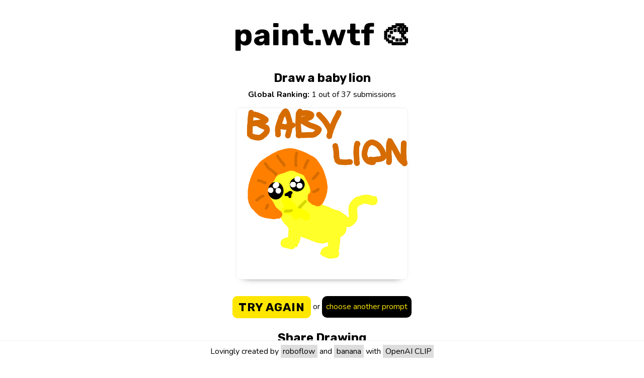

--- FILE ---
content_type: text/html; charset=utf-8
request_url: https://paint.wtf/ranking/PbUQ8/lw7rcp2WM3jftBuLcFhS
body_size: 822
content:
<!DOCTYPE html>
<html>
<head>
    <meta charset="utf-8">
    <meta name="viewport" content="width=device-width, initial-scale=1">

    <script defer src="/__/firebase/8.2.3/firebase-app.js"></script>
    <script defer src="/__/firebase/8.2.3/firebase-auth.js"></script>
    <script defer src="/__/firebase/8.2.3/firebase-firestore.js"></script>
    <script defer src="/__/firebase/8.2.3/firebase-storage.js"></script>
    <script defer src="/__/firebase/8.2.3/firebase-analytics.js"></script>
    <script defer src="/__/firebase/8.2.3/firebase-performance.js"></script>
    <script defer src="/__/firebase/init.js?useEmulator=false"></script>

    <link rel="preconnect" href="https://fonts.gstatic.com">
    <link href="https://fonts.googleapis.com/css2?family=Rubik:wght@700&display=swap" rel="stylesheet">
    <link href="https://fonts.googleapis.com/css2?family=Nunito:wght@400;700&display=swap" rel="stylesheet">

    <link rel="stylesheet" href="https://pro.fontawesome.com/releases/v5.15.1/css/all.css" integrity="sha384-9ZfPnbegQSumzaE7mks2IYgHoayLtuto3AS6ieArECeaR8nCfliJVuLh/GaQ1gyM" crossorigin="anonymous">

    <title>paint.wtf - Drawing of a baby lion</title>
<meta name="description" content="The drawing game judged by an AI."/>

<meta name="twitter:title" property="og:title" itemprop="name" content="paint.wtf - Drawing of a baby lion" />
<meta name="twitter:description" property="og:description" itemprop="description" content="The drawing game judged by an AI." />

<meta property="og:image" content="https://firebasestorage.googleapis.com/v0/b/paint-wtf/o/submissions%2Fe0pbw4Z3vXQ0cU7RAk5mvwVI6Hy2%2FPbUQ8%2Flw7rcp2WM3jftBuLcFhS%2Foriginal.png?alt=media" />
<meta property="og:image:type" content="image/jpeg" />
<meta property="og:image:width" content="500" />
<meta property="og:image:height" content="500" />

<meta property="og:url" content="https://paint.wtf/ranking/PbUQ8/lw7rcp2WM3jftBuLcFhS" />
<link rel="canonical" href="https://paint.wtf/ranking/PbUQ8/lw7rcp2WM3jftBuLcFhS" />


    <meta property="og:type" content="website" />
    <meta name="twitter:card" content="summary">
    <meta name="twitter:domain" content="paint.wtf">
    <meta property="og:site_name" content="paint.wtf">

    <!-- Global site tag (gtag.js) - Google Analytics -->
    <script async src="https://www.googletagmanager.com/gtag/js?id=G-BN85F02FP6"></script>
    <script>
      window.dataLayer = window.dataLayer || [];
      function gtag(){dataLayer.push(arguments);}
      gtag('js', new Date());

      gtag('config', 'G-BN85F02FP6');
    </script>
<link href="/paint.css" rel="stylesheet"></head>

<body>
    <div id="content"></div>
<script src="/runtime.js"></script><script src="/vendors.js"></script><script src="/paint.js"></script></body>

</html>


--- FILE ---
content_type: text/javascript; charset=utf-8
request_url: https://paint.wtf/__/firebase/8.2.3/firebase-storage.js
body_size: 11364
content:
!function(e,t){"object"==typeof exports&&"undefined"!=typeof module?t(require("@firebase/app")):"function"==typeof define&&define.amd?define(["@firebase/app"],t):t((e="undefined"!=typeof globalThis?globalThis:e||self).firebase)}(this,function(mt){"use strict";try{(function(){function e(e){return e&&"object"==typeof e&&"default"in e?e:{default:e}}var n=e(mt),o=function(e,t){return(o=Object.setPrototypeOf||{__proto__:[]}instanceof Array&&function(e,t){e.__proto__=t}||function(e,t){for(var r in t)t.hasOwnProperty(r)&&(e[r]=t[r])})(e,t)};function t(e,t){function r(){this.constructor=e}o(e,t),e.prototype=null===t?Object.create(t):(r.prototype=t.prototype,new r)}var i=function(){return(i=Object.assign||function(e){for(var t,r=1,n=arguments.length;r<n;r++)for(var o in t=arguments[r])Object.prototype.hasOwnProperty.call(t,o)&&(e[o]=t[o]);return e}).apply(this,arguments)};function r(e,a,s,u){return new(s=s||Promise)(function(r,t){function n(e){try{i(u.next(e))}catch(e){t(e)}}function o(e){try{i(u.throw(e))}catch(e){t(e)}}function i(e){var t;e.done?r(e.value):((t=e.value)instanceof s?t:new s(function(e){e(t)})).then(n,o)}i((u=u.apply(e,a||[])).next())})}function l(r,n){var o,i,a,s={label:0,sent:function(){if(1&a[0])throw a[1];return a[1]},trys:[],ops:[]},e={next:t(0),throw:t(1),return:t(2)};return"function"==typeof Symbol&&(e[Symbol.iterator]=function(){return this}),e;function t(t){return function(e){return function(t){if(o)throw new TypeError("Generator is already executing.");for(;s;)try{if(o=1,i&&(a=2&t[0]?i.return:t[0]?i.throw||((a=i.return)&&a.call(i),0):i.next)&&!(a=a.call(i,t[1])).done)return a;switch(i=0,a&&(t=[2&t[0],a.value]),t[0]){case 0:case 1:a=t;break;case 4:return s.label++,{value:t[1],done:!1};case 5:s.label++,i=t[1],t=[0];continue;case 7:t=s.ops.pop(),s.trys.pop();continue;default:if(!(a=0<(a=s.trys).length&&a[a.length-1])&&(6===t[0]||2===t[0])){s=0;continue}if(3===t[0]&&(!a||t[1]>a[0]&&t[1]<a[3])){s.label=t[1];break}if(6===t[0]&&s.label<a[1]){s.label=a[1],a=t;break}if(a&&s.label<a[2]){s.label=a[2],s.ops.push(t);break}a[2]&&s.ops.pop(),s.trys.pop();continue}t=n.call(r,s)}catch(e){t=[6,e],i=0}finally{o=a=0}if(5&t[0])throw t[1];return{value:t[0]?t[1]:void 0,done:!0}}([t,e])}}}function g(){for(var e=0,t=0,r=arguments.length;t<r;t++)e+=arguments[t].length;for(var n=Array(e),o=0,t=0;t<r;t++)for(var i=arguments[t],a=0,s=i.length;a<s;a++,o++)n[o]=i[a];return n}var a,s="FirebaseError",u=(t(c,a=Error),c);function c(e,t,r){t=a.call(this,t)||this;return t.code=e,t.customData=r,t.name=s,Object.setPrototypeOf(t,c.prototype),Error.captureStackTrace&&Error.captureStackTrace(t,h.prototype.create),t}var h=(p.prototype.create=function(e){for(var t=[],r=1;r<arguments.length;r++)t[r-1]=arguments[r];var n,o=t[0]||{},i=this.service+"/"+e,e=this.errors[e],e=e?(n=o,e.replace(f,function(e,t){var r=n[t];return null!=r?String(r):"<"+t+"?>"})):"Error",e=this.serviceName+": "+e+" ("+i+").";return new u(i,e,o)},p);function p(e,t,r){this.service=e,this.serviceName=t,this.errors=r}var f=/\{\$([^}]+)}/g,d=(_.prototype.setInstantiationMode=function(e){return this.instantiationMode=e,this},_.prototype.setMultipleInstances=function(e){return this.multipleInstances=e,this},_.prototype.setServiceProps=function(e){return this.serviceProps=e,this},_);function _(e,t,r){this.name=e,this.instanceFactory=t,this.type=r,this.multipleInstances=!1,this.serviceProps={},this.instantiationMode="LAZY"}var v,b="firebasestorage.googleapis.com",m="storageBucket",y=(t(w,v=u),w.prototype.codeEquals=function(e){return T(e)===this.code},Object.defineProperty(w.prototype,"message",{get:function(){return this.customData.serverResponse?this.message+"\n"+this.customData.serverResponse:this.message},enumerable:!1,configurable:!0}),Object.defineProperty(w.prototype,"serverResponse",{get:function(){return this.customData.serverResponse},set:function(e){this.customData.serverResponse=e},enumerable:!1,configurable:!0}),w);function w(e,t){e=v.call(this,T(e),"Firebase Storage: "+t+" ("+T(e)+")")||this;return e.customData={serverResponse:null},Object.setPrototypeOf(e,w.prototype),e}var R={UNKNOWN:"unknown",OBJECT_NOT_FOUND:"object-not-found",BUCKET_NOT_FOUND:"bucket-not-found",PROJECT_NOT_FOUND:"project-not-found",QUOTA_EXCEEDED:"quota-exceeded",UNAUTHENTICATED:"unauthenticated",UNAUTHORIZED:"unauthorized",RETRY_LIMIT_EXCEEDED:"retry-limit-exceeded",INVALID_CHECKSUM:"invalid-checksum",CANCELED:"canceled",INVALID_EVENT_NAME:"invalid-event-name",INVALID_URL:"invalid-url",INVALID_DEFAULT_BUCKET:"invalid-default-bucket",NO_DEFAULT_BUCKET:"no-default-bucket",CANNOT_SLICE_BLOB:"cannot-slice-blob",SERVER_FILE_WRONG_SIZE:"server-file-wrong-size",NO_DOWNLOAD_URL:"no-download-url",INVALID_ARGUMENT:"invalid-argument",INVALID_ARGUMENT_COUNT:"invalid-argument-count",APP_DELETED:"app-deleted",INVALID_ROOT_OPERATION:"invalid-root-operation",INVALID_FORMAT:"invalid-format",INTERNAL_ERROR:"internal-error",UNSUPPORTED_ENVIRONMENT:"unsupported-environment"};function T(e){return"storage/"+e}function O(){return new y(R.UNKNOWN,"An unknown error occurred, please check the error payload for server response.")}function E(){return new y(R.CANCELED,"User canceled the upload/download.")}function k(){return new y(R.CANNOT_SLICE_BLOB,"Cannot slice blob for upload. Please retry the upload.")}function U(e){return new y(R.INVALID_ARGUMENT,e)}function P(){return new y(R.APP_DELETED,"The Firebase app was deleted.")}function A(e){return new y(R.INVALID_ROOT_OPERATION,"The operation '"+e+"' cannot be performed on a root reference, create a non-root reference using child, such as .child('file.png').")}function x(e,t){return new y(R.INVALID_FORMAT,"String does not match format '"+e+"': "+t)}function N(e){throw new y(R.INTERNAL_ERROR,"Internal error: "+e)}var I={RAW:"raw",BASE64:"base64",BASE64URL:"base64url",DATA_URL:"data_url"},C=function(e,t){this.data=e,this.contentType=t||null};function S(e,t){switch(e){case I.RAW:return new C(L(t));case I.BASE64:case I.BASE64URL:return new C(D(e,t));case I.DATA_URL:return new C(function(e){e=new j(e);return e.base64?D(I.BASE64,e.rest):function(e){var t;try{t=decodeURIComponent(e)}catch(e){throw x(I.DATA_URL,"Malformed data URL.")}return L(t)}(e.rest)}(t),new j(t).contentType)}throw O()}function L(e){for(var t=[],r=0;r<e.length;r++){var n=e.charCodeAt(r);n<=127?t.push(n):n<=2047?t.push(192|n>>6,128|63&n):55296==(64512&n)?r<e.length-1&&56320==(64512&e.charCodeAt(r+1))?(n=65536|(1023&n)<<10|1023&e.charCodeAt(++r),t.push(240|n>>18,128|n>>12&63,128|n>>6&63,128|63&n)):t.push(239,191,189):56320==(64512&n)?t.push(239,191,189):t.push(224|n>>12,128|n>>6&63,128|63&n)}return new Uint8Array(t)}function D(t,e){switch(t){case I.BASE64:var r=-1!==e.indexOf("-"),n=-1!==e.indexOf("_");if(r||n)throw x(t,"Invalid character '"+(r?"-":"_")+"' found: is it base64url encoded?");break;case I.BASE64URL:n=-1!==e.indexOf("+"),r=-1!==e.indexOf("/");if(n||r)throw x(t,"Invalid character '"+(n?"+":"/")+"' found: is it base64 encoded?");e=e.replace(/-/g,"+").replace(/_/g,"/")}var o;try{o=atob(e)}catch(e){throw x(t,"Invalid character found")}for(var i=new Uint8Array(o.length),a=0;a<o.length;a++)i[a]=o.charCodeAt(a);return i}var j=function(e){var t;if(this.base64=!1,(this.contentType=null)===(t=e.match(/^data:([^,]+)?,/)))throw x(I.DATA_URL,"Must be formatted 'data:[<mediatype>][;base64],<data>");var r,n=t[1]||null;null!=n&&(this.base64=(r=";base64",(t=n).length>=r.length&&t.substring(t.length-r.length)===r),this.contentType=this.base64?n.substring(0,n.length-";base64".length):n),this.rest=e.substring(e.indexOf(",")+1)};var M,B,q={STATE_CHANGED:"state_changed"},F="running",H="pausing",z="paused",G="success",V="canceling",X="canceled",W="error",K={RUNNING:"running",PAUSED:"paused",SUCCESS:"success",CANCELED:"canceled",ERROR:"error"};function Z(e){switch(e){case F:case H:case V:return K.RUNNING;case z:return K.PAUSED;case G:return K.SUCCESS;case X:return K.CANCELED;case W:default:return K.ERROR}}(B=M=M||{})[B.NO_ERROR=0]="NO_ERROR",B[B.NETWORK_ERROR=1]="NETWORK_ERROR",B[B.ABORT=2]="ABORT";var J=(Y.prototype.send=function(e,t,r,n){if(this.sent_)throw N("cannot .send() more than once");if(this.sent_=!0,this.xhr_.open(t,e,!0),void 0!==n)for(var o in n)n.hasOwnProperty(o)&&this.xhr_.setRequestHeader(o,n[o].toString());return void 0!==r?this.xhr_.send(r):this.xhr_.send(),this.sendPromise_},Y.prototype.getErrorCode=function(){if(!this.sent_)throw N("cannot .getErrorCode() before sending");return this.errorCode_},Y.prototype.getStatus=function(){if(!this.sent_)throw N("cannot .getStatus() before sending");try{return this.xhr_.status}catch(e){return-1}},Y.prototype.getResponseText=function(){if(!this.sent_)throw N("cannot .getResponseText() before sending");return this.xhr_.responseText},Y.prototype.abort=function(){this.xhr_.abort()},Y.prototype.getResponseHeader=function(e){return this.xhr_.getResponseHeader(e)},Y.prototype.addUploadProgressListener=function(e){null!=this.xhr_.upload&&this.xhr_.upload.addEventListener("progress",e)},Y.prototype.removeUploadProgressListener=function(e){null!=this.xhr_.upload&&this.xhr_.upload.removeEventListener("progress",e)},Y);function Y(){var t=this;this.sent_=!1,this.xhr_=new XMLHttpRequest,this.errorCode_=M.NO_ERROR,this.sendPromise_=new Promise(function(e){t.xhr_.addEventListener("abort",function(){t.errorCode_=M.ABORT,e(t)}),t.xhr_.addEventListener("error",function(){t.errorCode_=M.NETWORK_ERROR,e(t)}),t.xhr_.addEventListener("load",function(){e(t)})})}var $=(Q.prototype.createXhrIo=function(){return new J},Q);function Q(){}function ee(e){return"string"==typeof e||e instanceof String}function te(e){return re()&&e instanceof Blob}function re(){return"undefined"!=typeof Blob}function ne(e,t,r,n){if(n<t)throw new y(R.INVALID_ARGUMENT,"Invalid value for '"+e+"'. Expected "+t+" or greater.");if(r<n)throw new y(R.INVALID_ARGUMENT,"Invalid value for '"+e+"'. Expected "+r+" or less.")}function oe(){for(var e=[],t=0;t<arguments.length;t++)e[t]=arguments[t];var r="undefined"!=typeof BlobBuilder?BlobBuilder:"undefined"!=typeof WebKitBlobBuilder?WebKitBlobBuilder:void 0;if(void 0!==r){for(var n=new r,o=0;o<e.length;o++)n.append(e[o]);return n.getBlob()}if(re())return new Blob(e);throw new y(R.UNSUPPORTED_ENVIRONMENT,"This browser doesn't seem to support creating Blobs")}var ie=(ae.prototype.size=function(){return this.size_},ae.prototype.type=function(){return this.type_},ae.prototype.slice=function(e,t){if(te(this.data_)){var r=this.data_,n=(o=e,n=t,(r=r).webkitSlice?r.webkitSlice(o,n):r.mozSlice?r.mozSlice(o,n):r.slice?r.slice(o,n):null);return null===n?null:new ae(n)}var o,n;return new ae(new Uint8Array(this.data_.buffer,e,t-e),!0)},ae.getBlob=function(){for(var e=[],t=0;t<arguments.length;t++)e[t]=arguments[t];if(re()){var r=e.map(function(e){return e instanceof ae?e.data_:e});return new ae(oe.apply(null,r))}var r=e.map(function(e){return ee(e)?S(I.RAW,e).data:e.data_}),n=0;r.forEach(function(e){n+=e.byteLength});var o=new Uint8Array(n),i=0;return r.forEach(function(e){for(var t=0;t<e.length;t++)o[i++]=e[t]}),new ae(o,!0)},ae.prototype.uploadData=function(){return this.data_},ae);function ae(e,t){var r=0,n="";te(e)?(r=(this.data_=e).size,n=e.type):e instanceof ArrayBuffer?(t?this.data_=new Uint8Array(e):(this.data_=new Uint8Array(e.byteLength),this.data_.set(new Uint8Array(e))),r=this.data_.length):e instanceof Uint8Array&&(t?this.data_=e:(this.data_=new Uint8Array(e.length),this.data_.set(e)),r=e.length),this.size_=r,this.type_=n}var se=(Object.defineProperty(ue.prototype,"path",{get:function(){return this.path_},enumerable:!1,configurable:!0}),Object.defineProperty(ue.prototype,"isRoot",{get:function(){return 0===this.path.length},enumerable:!1,configurable:!0}),ue.prototype.fullServerUrl=function(){var e=encodeURIComponent;return"/b/"+e(this.bucket)+"/o/"+e(this.path)},ue.prototype.bucketOnlyServerUrl=function(){return"/b/"+encodeURIComponent(this.bucket)+"/o"},ue.makeFromBucketSpec=function(t){var e,r;try{e=ue.makeFromUrl(t)}catch(e){return new ue(t,"")}if(""===e.path)return e;throw r=t,new y(R.INVALID_DEFAULT_BUCKET,"Invalid default bucket '"+r+"'.")},ue.makeFromUrl=function(e){var t=null,r="([A-Za-z0-9.\\-_]+)";var n=new RegExp("^gs://"+r+"(/(.*))?$","i");function o(e){e.path_=decodeURIComponent(e.path)}for(var i=b.replace(/[.]/g,"\\."),a=[{regex:n,indices:{bucket:1,path:3},postModify:function(e){"/"===e.path.charAt(e.path.length-1)&&(e.path_=e.path_.slice(0,-1))}},{regex:new RegExp("^https?://"+i+"/v[A-Za-z0-9_]+/b/"+r+"/o(/([^?#]*).*)?$","i"),indices:{bucket:1,path:3},postModify:o},{regex:new RegExp("^https?://(?:storage.googleapis.com|storage.cloud.google.com)/"+r+"/([^?#]*)","i"),indices:{bucket:1,path:2},postModify:o}],s=0;s<a.length;s++){var u=a[s],c=u.regex.exec(e);if(c){t=new ue(c[u.indices.bucket],c[u.indices.path]||"");u.postModify(t);break}}if(null==t)throw r=e,new y(R.INVALID_URL,"Invalid URL '"+r+"'.");return t},ue);function ue(e,t){this.bucket=e,this.path_=t}function ce(e){var t,r;try{t=JSON.parse(e)}catch(e){return null}return"object"!=typeof(r=t)||Array.isArray(r)?null:t}function le(e){var t=e.lastIndexOf("/",e.length-2);return-1===t?e:e.slice(t+1)}function he(e){return"https://"+b+"/v0"+e}function pe(e){var t,r=encodeURIComponent,n="?";for(t in e){e.hasOwnProperty(t)&&(n=n+(r(t)+"="+r(e[t]))+"&")}return n=n.slice(0,-1)}function fe(e,t){return t}var de=function(e,t,r,n){this.server=e,this.local=t||e,this.writable=!!r,this.xform=n||fe},_e=null;function ge(){if(_e)return _e;var e=[];e.push(new de("bucket")),e.push(new de("generation")),e.push(new de("metageneration")),e.push(new de("name","fullPath",!0));var t=new de("name");t.xform=function(e,t){return!ee(t=t)||t.length<2?t:le(t)},e.push(t);t=new de("size");return t.xform=function(e,t){return void 0!==t?Number(t):t},e.push(t),e.push(new de("timeCreated")),e.push(new de("updated")),e.push(new de("md5Hash",null,!0)),e.push(new de("cacheControl",null,!0)),e.push(new de("contentDisposition",null,!0)),e.push(new de("contentEncoding",null,!0)),e.push(new de("contentLanguage",null,!0)),e.push(new de("contentType",null,!0)),e.push(new de("metadata","customMetadata",!0)),_e=e}function ve(r,n){Object.defineProperty(r,"ref",{get:function(){var e=r.bucket,t=r.fullPath,t=new se(e,t);return n.makeStorageReference(t)}})}function be(e,t,r){t=ce(t);if(null===t)return null;return function(e,t,r){for(var n={type:"file"},o=r.length,i=0;i<o;i++){var a=r[i];n[a.local]=a.xform(n,t[a.server])}return ve(n,e),n}(e,t,r)}function me(e,t){for(var r={},n=t.length,o=0;o<n;o++){var i=t[o];i.writable&&(r[i.server]=e[i.local])}return JSON.stringify(r)}var ye="prefixes",we="items";function Re(e,t,r){r=ce(r);if(null===r)return null;return function(e,t,r){var n={prefixes:[],items:[],nextPageToken:r.nextPageToken};if(r[ye])for(var o=0,i=r[ye];o<i.length;o++){var a=i[o].replace(/\/$/,""),s=e.makeStorageReference(new se(t,a));n.prefixes.push(s)}if(r[we])for(var u=0,c=r[we];u<c.length;u++){var l=c[u],s=e.makeStorageReference(new se(t,l.name));n.items.push(s)}return n}(e,t,r)}var Te=function(e,t,r,n){this.url=e,this.method=t,this.handler=r,this.timeout=n,this.urlParams={},this.headers={},this.body=null,this.errorHandler=null,this.progressCallback=null,this.successCodes=[200],this.additionalRetryCodes=[]};function Oe(e){if(!e)throw O()}function Ee(r,n){return function(e,t){return Oe(null!==(t=be(r,t,n))),t}}function ke(r,n){return function(e,t){return Oe(null!==(t=Re(r,n,t))),t}}function Ue(n,o){return function(e,t){var r=be(n,t,o);return Oe(null!==r),function(n,e){if(null===(e=ce(e)))return null;if(!ee(e.downloadTokens))return null;if(0===(e=e.downloadTokens).length)return null;var o=encodeURIComponent;return e.split(",").map(function(e){var t=n.bucket,r=n.fullPath;return he("/b/"+o(t)+"/o/"+o(r))+pe({alt:"media",token:e})})[0]}(r,t)}}function Pe(o){return function(e,t){var r,n=401===e.getStatus()?new y(R.UNAUTHENTICATED,"User is not authenticated, please authenticate using Firebase Authentication and try again."):402===e.getStatus()?(r=o.bucket,new y(R.QUOTA_EXCEEDED,"Quota for bucket '"+r+"' exceeded, please view quota on https://firebase.google.com/pricing/.")):403===e.getStatus()?(n=o.path,new y(R.UNAUTHORIZED,"User does not have permission to access '"+n+"'.")):t;return n.serverResponse=t.serverResponse,n}}function Ae(n){var o=Pe(n);return function(e,t){var r=o(e,t);return 404===e.getStatus()&&(e=n.path,r=new y(R.OBJECT_NOT_FOUND,"Object '"+e+"' does not exist.")),r.serverResponse=t.serverResponse,r}}function xe(e,t,r){var n=he(t.fullServerUrl()),o=e.maxOperationRetryTime,o=new Te(n,"GET",Ee(e,r),o);return o.errorHandler=Ae(t),o}function Ne(e,t,r){r=Object.assign({},r);return r.fullPath=e.path,r.size=t.size(),r.contentType||(r.contentType=(e=t,(t=null)&&t.contentType||e&&e.type()||"application/octet-stream")),r}function Ie(e,t,r,n,o){var i=t.bucketOnlyServerUrl(),a={"X-Goog-Upload-Protocol":"multipart"};var s=function(){for(var e="",t=0;t<2;t++)e+=Math.random().toString().slice(2);return e}();a["Content-Type"]="multipart/related; boundary="+s;var u=Ne(t,n,o),o="--"+s+"\r\nContent-Type: application/json; charset=utf-8\r\n\r\n"+me(u,r)+"\r\n--"+s+"\r\nContent-Type: "+u.contentType+"\r\n\r\n",s="\r\n--"+s+"--",n=ie.getBlob(o,n,s);if(null===n)throw k();s={name:u.fullPath},u=he(i),i=e.maxUploadRetryTime,i=new Te(u,"POST",Ee(e,r),i);return i.urlParams=s,i.headers=a,i.body=n.uploadData(),i.errorHandler=Pe(t),i}var Ce=function(e,t,r,n){this.current=e,this.total=t,this.finalized=!!r,this.metadata=n||null};function Se(e,t){var r=null;try{r=e.getResponseHeader("X-Goog-Upload-Status")}catch(e){Oe(!1)}return Oe(!!r&&-1!==(t||["active"]).indexOf(r)),r}function Le(e,t,r,n,o){var i=t.bucketOnlyServerUrl(),a=Ne(t,n,o),o={name:a.fullPath},i=he(i),n={"X-Goog-Upload-Protocol":"resumable","X-Goog-Upload-Command":"start","X-Goog-Upload-Header-Content-Length":n.size(),"X-Goog-Upload-Header-Content-Type":a.contentType,"Content-Type":"application/json; charset=utf-8"},r=me(a,r),e=e.maxUploadRetryTime;e=new Te(i,"POST",function(e){var t;Se(e);try{t=e.getResponseHeader("X-Goog-Upload-URL")}catch(e){Oe(!1)}return Oe(ee(t)),t},e);return e.urlParams=o,e.headers=n,e.body=r,e.errorHandler=Pe(t),e}function De(e,t,r,o){e=e.maxUploadRetryTime,e=new Te(r,"POST",function(e){var t=Se(e,["active","final"]),r=null;try{r=e.getResponseHeader("X-Goog-Upload-Size-Received")}catch(e){Oe(!1)}r||Oe(!1);var n=Number(r);return Oe(!isNaN(n)),new Ce(n,o.size(),"final"===t)},e);return e.headers={"X-Goog-Upload-Command":"query"},e.errorHandler=Pe(t),e}function je(e,i,t,a,r,s,n,o){var u=new Ce(0,0);if(n?(u.current=n.current,u.total=n.total):(u.current=0,u.total=a.size()),a.size()!==u.total)throw new y(R.SERVER_FILE_WRONG_SIZE,"Server recorded incorrect upload file size, please retry the upload.");var c=u.total-u.current,l=c;0<r&&(l=Math.min(l,r));n=u.current,r=n+l,c={"X-Goog-Upload-Command":l===c?"upload, finalize":"upload","X-Goog-Upload-Offset":u.current},n=a.slice(n,r);if(null===n)throw k();r=i.maxUploadRetryTime,r=new Te(t,"POST",function(e,t){var r=Se(e,["active","final"]),n=u.current+l,o=a.size(),t="final"===r?Ee(i,s)(e,t):null;return new Ce(n,o,"final"===r,t)},r);return r.headers=c,r.body=n.uploadData(),r.progressCallback=o||null,r.errorHandler=Pe(e),r}var Me=function(e,t,r){"function"==typeof e||null!=t||null!=r?(this.next=e,this.error=t,this.complete=r):(e=e,this.next=e.next,this.error=e.error,this.complete=e.complete)};function Be(r){return function(){for(var e=[],t=0;t<arguments.length;t++)e[t]=arguments[t];Promise.resolve().then(function(){return r.apply(void 0,e)})}}var qe=(Fe.prototype._makeProgressCallback=function(){var t=this,r=this._transferred;return function(e){return t._updateProgress(r+e)}},Fe.prototype._shouldDoResumable=function(e){return 262144<e.size()},Fe.prototype._start=function(){this._state===F&&void 0===this._request&&(this._resumable?void 0===this._uploadUrl?this._createResumable():this._needToFetchStatus?this._fetchStatus():this._needToFetchMetadata?this._fetchMetadata():this._continueUpload():this._oneShotUpload())},Fe.prototype._resolveToken=function(t){var r=this;this._ref.storage.getAuthToken().then(function(e){switch(r._state){case F:t(e);break;case V:r._transition(X);break;case H:r._transition(z)}})},Fe.prototype._createResumable=function(){var r=this;this._resolveToken(function(e){var t=Le(r._ref.storage,r._ref._location,r._mappings,r._blob,r._metadata),e=r._ref.storage.makeRequest(t,e);(r._request=e).getPromise().then(function(e){r._request=void 0,r._uploadUrl=e,r._needToFetchStatus=!1,r.completeTransitions_()},r._errorHandler)})},Fe.prototype._fetchStatus=function(){var r=this,n=this._uploadUrl;this._resolveToken(function(e){var t=De(r._ref.storage,r._ref._location,n,r._blob),e=r._ref.storage.makeRequest(t,e);(r._request=e).getPromise().then(function(e){r._request=void 0,r._updateProgress(e.current),r._needToFetchStatus=!1,e.finalized&&(r._needToFetchMetadata=!0),r.completeTransitions_()},r._errorHandler)})},Fe.prototype._continueUpload=function(){var r=this,n=262144*this._chunkMultiplier,o=new Ce(this._transferred,this._blob.size()),i=this._uploadUrl;this._resolveToken(function(e){var t;try{t=je(r._ref._location,r._ref.storage,i,r._blob,n,r._mappings,o,r._makeProgressCallback())}catch(e){return r._error=e,void r._transition(W)}e=r._ref.storage.makeRequest(t,e);(r._request=e).getPromise().then(function(e){r._increaseMultiplier(),r._request=void 0,r._updateProgress(e.current),e.finalized?(r._metadata=e.metadata,r._transition(G)):r.completeTransitions_()},r._errorHandler)})},Fe.prototype._increaseMultiplier=function(){262144*this._chunkMultiplier<33554432&&(this._chunkMultiplier*=2)},Fe.prototype._fetchMetadata=function(){var r=this;this._resolveToken(function(e){var t=xe(r._ref.storage,r._ref._location,r._mappings),e=r._ref.storage.makeRequest(t,e);(r._request=e).getPromise().then(function(e){r._request=void 0,r._metadata=e,r._transition(G)},r._metadataErrorHandler)})},Fe.prototype._oneShotUpload=function(){var r=this;this._resolveToken(function(e){var t=Ie(r._ref.storage,r._ref._location,r._mappings,r._blob,r._metadata),e=r._ref.storage.makeRequest(t,e);(r._request=e).getPromise().then(function(e){r._request=void 0,r._metadata=e,r._updateProgress(r._blob.size()),r._transition(G)},r._errorHandler)})},Fe.prototype._updateProgress=function(e){var t=this._transferred;this._transferred=e,this._transferred!==t&&this._notifyObservers()},Fe.prototype._transition=function(e){if(this._state!==e)switch(e){case V:case H:this._state=e,void 0!==this._request&&this._request.cancel();break;case F:var t=this._state===z;this._state=e,t&&(this._notifyObservers(),this._start());break;case z:this._state=e,this._notifyObservers();break;case X:this._error=E(),this._state=e,this._notifyObservers();break;case W:case G:this._state=e,this._notifyObservers()}},Fe.prototype.completeTransitions_=function(){switch(this._state){case H:this._transition(z);break;case V:this._transition(X);break;case F:this._start()}},Object.defineProperty(Fe.prototype,"snapshot",{get:function(){var e=Z(this._state);return{bytesTransferred:this._transferred,totalBytes:this._blob.size(),state:e,metadata:this._metadata,task:this,ref:this._ref}},enumerable:!1,configurable:!0}),Fe.prototype.on=function(e,t,r,n){var o=this,i=new Me(t,r,n);return this._addObserver(i),function(){o._removeObserver(i)}},Fe.prototype.then=function(e,t){return this._promise.then(e,t)},Fe.prototype.catch=function(e){return this.then(null,e)},Fe.prototype._addObserver=function(e){this._observers.push(e),this._notifyObserver(e)},Fe.prototype._removeObserver=function(e){e=this._observers.indexOf(e);-1!==e&&this._observers.splice(e,1)},Fe.prototype._notifyObservers=function(){var t=this;this._finishPromise(),this._observers.slice().forEach(function(e){t._notifyObserver(e)})},Fe.prototype._finishPromise=function(){if(void 0!==this._resolve){var e=!0;switch(Z(this._state)){case K.SUCCESS:Be(this._resolve.bind(null,this.snapshot))();break;case K.CANCELED:case K.ERROR:Be(this._reject.bind(null,this._error))();break;default:e=!1}e&&(this._resolve=void 0,this._reject=void 0)}},Fe.prototype._notifyObserver=function(e){switch(Z(this._state)){case K.RUNNING:case K.PAUSED:e.next&&Be(e.next.bind(e,this.snapshot))();break;case K.SUCCESS:e.complete&&Be(e.complete.bind(e))();break;case K.CANCELED:case K.ERROR:e.error&&Be(e.error.bind(e,this._error))();break;default:e.error&&Be(e.error.bind(e,this._error))()}},Fe.prototype.resume=function(){var e=this._state===z||this._state===H;return e&&this._transition(F),e},Fe.prototype.pause=function(){var e=this._state===F;return e&&this._transition(H),e},Fe.prototype.cancel=function(){var e=this._state===F||this._state===H;return e&&this._transition(V),e},Fe);function Fe(e,t,r){var n=this;void 0===r&&(r=null),this._transferred=0,this._needToFetchStatus=!1,this._needToFetchMetadata=!1,this._observers=[],this._error=void 0,this._uploadUrl=void 0,this._request=void 0,this._chunkMultiplier=1,this._resolve=void 0,this._reject=void 0,this._ref=e,this._blob=t,this._metadata=r,this._mappings=ge(),this._resumable=this._shouldDoResumable(this._blob),this._state=F,this._errorHandler=function(e){n._request=void 0,n._chunkMultiplier=1,e.codeEquals(R.CANCELED)?(n._needToFetchStatus=!0,n.completeTransitions_()):(n._error=e,n._transition(W))},this._metadataErrorHandler=function(e){n._request=void 0,e.codeEquals(R.CANCELED)?n.completeTransitions_():(n._error=e,n._transition(W))},this._promise=new Promise(function(e,t){n._resolve=e,n._reject=t,n._start()}),this._promise.then(null,function(){})}var He=(ze.prototype.toString=function(){return"gs://"+this._location.bucket+"/"+this._location.path},ze.prototype.newRef=function(e,t){return new ze(e,t)},Object.defineProperty(ze.prototype,"root",{get:function(){var e=new se(this._location.bucket,"");return this.newRef(this._service,e)},enumerable:!1,configurable:!0}),Object.defineProperty(ze.prototype,"bucket",{get:function(){return this._location.bucket},enumerable:!1,configurable:!0}),Object.defineProperty(ze.prototype,"fullPath",{get:function(){return this._location.path},enumerable:!1,configurable:!0}),Object.defineProperty(ze.prototype,"name",{get:function(){return le(this._location.path)},enumerable:!1,configurable:!0}),Object.defineProperty(ze.prototype,"storage",{get:function(){return this._service},enumerable:!1,configurable:!0}),Object.defineProperty(ze.prototype,"parent",{get:function(){var e=function(e){if(0===e.length)return null;var t=e.lastIndexOf("/");return-1===t?"":e.slice(0,t)}(this._location.path);if(null===e)return null;e=new se(this._location.bucket,e);return new ze(this._service,e)},enumerable:!1,configurable:!0}),ze.prototype._throwIfRoot=function(e){if(""===this._location.path)throw A(e)},ze);function ze(e,t){this._service=e,this._location=t instanceof se?t:se.makeFromUrl(t)}function Ge(e){var t={prefixes:[],items:[]};return function n(o,i,a){return r(this,void 0,void 0,function(){var t,r;return l(this,function(e){switch(e.label){case 0:return[4,Ve(o,{pageToken:a})];case 1:return t=e.sent(),(r=i.prefixes).push.apply(r,t.prefixes),(r=i.items).push.apply(r,t.items),null==t.nextPageToken?[3,3]:[4,n(o,i,t.nextPageToken)];case 2:e.sent(),e.label=3;case 3:return[2]}})})}(e,t).then(function(){return t})}function Ve(u,c){return r(this,void 0,void 0,function(){var a,s;return l(this,function(e){switch(e.label){case 0:return null!=c&&"number"==typeof c.maxResults&&ne("options.maxResults",1,1e3,c.maxResults),[4,u.storage.getAuthToken()];case 1:return a=e.sent(),s=c||{},t=u.storage,r=u._location,n="/",o=s.pageToken,i=s.maxResults,e={},r.isRoot?e.prefix="":e.prefix=r.path+"/",n&&0<n.length&&(e.delimiter=n),o&&(e.pageToken=o),i&&(e.maxResults=i),o=he(r.bucketOnlyServerUrl()),i=t.maxOperationRetryTime,(i=new Te(o,"GET",ke(t,r.bucket),i)).urlParams=e,i.errorHandler=Pe(r),[2,u.storage.makeRequest(i,a).getPromise()]}var t,r,n,o,i})})}function Xe(s,u){return r(this,void 0,void 0,function(){var a;return l(this,function(e){switch(e.label){case 0:return s._throwIfRoot("updateMetadata"),[4,s.storage.getAuthToken()];case 1:return a=e.sent(),t=s.storage,r=s._location,n=u,o=ge(),i=he(r.fullServerUrl()),e=me(n,o),n=t.maxOperationRetryTime,(n=new Te(i,"PATCH",Ee(t,o),n)).headers={"Content-Type":"application/json; charset=utf-8"},n.body=e,n.errorHandler=Ae(r),[2,s.storage.makeRequest(n,a).getPromise()]}var t,r,n,o,i})})}function We(a){return r(this,void 0,void 0,function(){var i;return l(this,function(e){switch(e.label){case 0:return a._throwIfRoot("getDownloadURL"),[4,a.storage.getAuthToken()];case 1:return i=e.sent(),t=a.storage,r=a._location,n=ge(),o=he(r.fullServerUrl()),e=t.maxOperationRetryTime,(e=new Te(o,"GET",Ue(t,n),e)).errorHandler=Ae(r),[2,a.storage.makeRequest(e,i).getPromise().then(function(e){if(null===e)throw new y(R.NO_DOWNLOAD_URL,"The given file does not have any download URLs.");return e})]}var t,r,n,o})})}function Ke(o){return r(this,void 0,void 0,function(){var n;return l(this,function(e){switch(e.label){case 0:return o._throwIfRoot("deleteObject"),[4,o.storage.getAuthToken()];case 1:return n=e.sent(),t=o.storage,r=o._location,e=he(r.fullServerUrl()),t=t.maxOperationRetryTime,(t=new Te(e,"DELETE",function(e,t){},t)).successCodes=[200,204],t.errorHandler=Ae(r),[2,o.storage.makeRequest(t,n).getPromise()]}var t,r})})}function Ze(e,t){var r,t=(r=e._location.path,t=(t=t).split("/").filter(function(e){return 0<e.length}).join("/"),0===r.length?t:r+"/"+t),t=new se(e._location.bucket,t);return new He(e.storage,t)}var Je=(Object.defineProperty(Ye.prototype,"bytesTransferred",{get:function(){return this._delegate.bytesTransferred},enumerable:!1,configurable:!0}),Object.defineProperty(Ye.prototype,"metadata",{get:function(){return this._delegate.metadata},enumerable:!1,configurable:!0}),Object.defineProperty(Ye.prototype,"state",{get:function(){return this._delegate.state},enumerable:!1,configurable:!0}),Object.defineProperty(Ye.prototype,"totalBytes",{get:function(){return this._delegate.totalBytes},enumerable:!1,configurable:!0}),Ye);function Ye(e,t,r){this._delegate=e,this.task=t,this.ref=r}var $e=(Object.defineProperty(Qe.prototype,"snapshot",{get:function(){return new Je(this._delegate.snapshot,this,this._ref)},enumerable:!1,configurable:!0}),Qe.prototype.then=function(t,e){var r=this;return this._delegate.then(function(e){if(t)return t(new Je(e,r,r._ref))},e)},Qe.prototype.on=function(e,t,r,n){var o=this,i=void 0;return t&&(i="function"==typeof t?function(e){return t(new Je(e,o,o._ref))}:{next:t.next?function(e){return t.next(new Je(e,o,o._ref))}:void 0,complete:t.complete||void 0,error:t.error||void 0}),this._delegate.on(e,i,r||void 0,n||void 0)},Qe);function Qe(e,t){this._delegate=e,this._ref=t,this.cancel=this._delegate.cancel.bind(this._delegate),this.catch=this._delegate.catch.bind(this._delegate),this.pause=this._delegate.pause.bind(this._delegate),this.resume=this._delegate.resume.bind(this._delegate)}var et=(Object.defineProperty(tt.prototype,"prefixes",{get:function(){var t=this;return this._delegate.prefixes.map(function(e){return new rt(e,t._service)})},enumerable:!1,configurable:!0}),Object.defineProperty(tt.prototype,"items",{get:function(){var t=this;return this._delegate.items.map(function(e){return new rt(e,t._service)})},enumerable:!1,configurable:!0}),Object.defineProperty(tt.prototype,"nextPageToken",{get:function(){return this._delegate.nextPageToken||null},enumerable:!1,configurable:!0}),tt);function tt(e,t){this._delegate=e,this._service=t}var rt=(Object.defineProperty(nt.prototype,"name",{get:function(){return this._delegate.name},enumerable:!1,configurable:!0}),Object.defineProperty(nt.prototype,"bucket",{get:function(){return this._delegate.bucket},enumerable:!1,configurable:!0}),Object.defineProperty(nt.prototype,"fullPath",{get:function(){return this._delegate.fullPath},enumerable:!1,configurable:!0}),nt.prototype.toString=function(){return this._delegate.toString()},nt.prototype.child=function(e){return new nt(Ze(this._delegate,e),this.storage)},Object.defineProperty(nt.prototype,"root",{get:function(){return new nt(this._delegate.root,this.storage)},enumerable:!1,configurable:!0}),Object.defineProperty(nt.prototype,"parent",{get:function(){var e=this._delegate.parent;return null==e?null:new nt(e,this.storage)},enumerable:!1,configurable:!0}),nt.prototype.put=function(e,t){return this._throwIfRoot("put"),new $e((r=this._delegate,e=e,t=t,r._throwIfRoot("uploadBytesResumable"),new qe(r,new ie(e),t)),this);var r},nt.prototype.putString=function(e,t,r){void 0===t&&(t=I.RAW),this._throwIfRoot("putString");e=S(t,e),r=i({},r);return null==r.contentType&&null!=e.contentType&&(r.contentType=e.contentType),new $e(new qe(this._delegate,new ie(e.data,!0),r),this)},nt.prototype.listAll=function(){var t=this;return Ge(this._delegate).then(function(e){return new et(e,t.storage)})},nt.prototype.list=function(e){var t=this;return Ve(this._delegate,e).then(function(e){return new et(e,t.storage)})},nt.prototype.getMetadata=function(){return function(n){return r(this,void 0,void 0,function(){var t,r;return l(this,function(e){switch(e.label){case 0:return n._throwIfRoot("getMetadata"),[4,n.storage.getAuthToken()];case 1:return t=e.sent(),r=xe(n.storage,n._location,ge()),[2,n.storage.makeRequest(r,t).getPromise()]}})})}(this._delegate)},nt.prototype.updateMetadata=function(e){return Xe(this._delegate,e)},nt.prototype.getDownloadURL=function(){return We(this._delegate)},nt.prototype.delete=function(){return this._throwIfRoot("delete"),Ke(this._delegate)},nt.prototype._throwIfRoot=function(e){if(""===this._delegate._location.path)throw A(e)},nt);function nt(e,t){this._delegate=e,this.storage=t}var ot=(it.prototype.getPromise=function(){return this.promise_},it.prototype.cancel=function(e){},it);function it(e){this.promise_=Promise.reject(e)}var at=(st.prototype.start_=function(){var t,r,e,n,o,i,a,s,u,c=this;function l(e,t){var r,n=c.resolve_,o=c.reject_,i=t.xhr;if(t.wasSuccessCode)try{var a=c.callback_(i,i.getResponseText());void 0!==a?n(a):n()}catch(e){o(e)}else null!==i?((r=O()).serverResponse=i.getResponseText(),c.errorCallback_?o(c.errorCallback_(i,r)):o(r)):t.canceled?o(r=(c.appDelete_?P:E)()):o(r=new y(R.RETRY_LIMIT_EXCEEDED,"Max retry time for operation exceeded, please try again."))}function h(){return 2===a}function p(){for(var e=[],t=0;t<arguments.length;t++)e[t]=arguments[t];s||(s=!0,r.apply(null,e))}function f(e){o=setTimeout(function(){o=null,t(d,h())},e)}function d(e){for(var t=[],r=1;r<arguments.length;r++)t[r-1]=arguments[r];s||(e||h()||i?p.call.apply(p,g([null,e],t)):(n<64&&(n*=2),f(1===a?(a=2,0):1e3*(n+Math.random()))))}function _(e){u||(u=!0,s||(null!==o?(e||(a=2),clearTimeout(o),f(0)):e||(a=1)))}this.canceled_?l(0,new ut(!1,null,!0)):this.backoffId_=(t=function(n,e){function o(e){var t=e.loaded,e=e.lengthComputable?e.total:-1;null!==c.progressCallback_&&c.progressCallback_(t,e)}e?n(!1,new ut(!1,null,!0)):(e=c.pool_.createXhrIo(),c.pendingXhr_=e,null!==c.progressCallback_&&e.addUploadProgressListener(o),e.send(c.url_,c.method_,c.body_,c.headers_).then(function(e){null!==c.progressCallback_&&e.removeUploadProgressListener(o),c.pendingXhr_=null;var t=e.getErrorCode()===M.NO_ERROR,r=e.getStatus();t&&!c.isRetryStatusCode_(r)?(r=-1!==c.successCodes_.indexOf(r),n(!0,new ut(r,e))):(e=e.getErrorCode()===M.ABORT,n(!1,new ut(!1,null,e)))}))},r=l,e=this.timeout_,o=null,u=s=i=!(n=1),f(a=0),setTimeout(function(){_(i=!0)},e),_)},st.prototype.getPromise=function(){return this.promise_},st.prototype.cancel=function(e){this.canceled_=!0,this.appDelete_=e||!1,null!==this.backoffId_&&(0,this.backoffId_)(!1),null!==this.pendingXhr_&&this.pendingXhr_.abort()},st.prototype.isRetryStatusCode_=function(e){var t=500<=e&&e<600,r=-1!==[408,429].indexOf(e),e=-1!==this.additionalRetryCodes_.indexOf(e);return t||r||e},st);function st(e,t,r,n,o,i,a,s,u,c,l){var h=this;this.pendingXhr_=null,this.backoffId_=null,this.canceled_=!1,this.appDelete_=!1,this.url_=e,this.method_=t,this.headers_=r,this.body_=n,this.successCodes_=o.slice(),this.additionalRetryCodes_=i.slice(),this.callback_=a,this.errorCallback_=s,this.progressCallback_=c,this.timeout_=u,this.pool_=l,this.promise_=new Promise(function(e,t){h.resolve_=e,h.reject_=t,h.start_()})}var ut=function(e,t,r){this.wasSuccessCode=e,this.xhr=t,this.canceled=!!r};function ct(e){return/^[A-Za-z]+:\/\//.test(e)}function lt(e,t){if(e instanceof pt){var r=e;if(null==r._bucket)throw new y(R.NO_DEFAULT_BUCKET,"No default bucket found. Did you set the '"+m+"' property when initializing the app?");r=new He(r,r._bucket);return null!=t?lt(r,t):r}if(void 0===t)return e;if(t.includes(".."))throw U('`path` param cannot contain ".."');return Ze(e,t)}function ht(e,t){if(t&&ct(t)){if(e instanceof pt)return new He(e,t);throw U("To use ref(service, url), the first argument must be a Storage instance.")}return lt(e,t)}var pt=(Object.defineProperty(ft.prototype,"maxUploadRetryTime",{get:function(){return this._maxUploadRetryTime},set:function(e){ne("time",0,Number.POSITIVE_INFINITY,e),this._maxUploadRetryTime=e},enumerable:!1,configurable:!0}),Object.defineProperty(ft.prototype,"maxOperationRetryTime",{get:function(){return this._maxOperationRetryTime},set:function(e){ne("time",0,Number.POSITIVE_INFINITY,e),this._maxOperationRetryTime=e},enumerable:!1,configurable:!0}),ft.prototype.getAuthToken=function(){return r(this,void 0,void 0,function(){var t;return l(this,function(e){switch(e.label){case 0:return(t=this._authProvider.getImmediate({optional:!0}))?[4,t.getToken()]:[3,2];case 1:if(null!==(t=e.sent()))return[2,t.accessToken];e.label=2;case 2:return[2,null]}})})},ft.prototype._delete=function(){return this._deleted=!0,this._requests.forEach(function(e){return e.cancel()}),this._requests.clear(),Promise.resolve()},ft.prototype.makeStorageReference=function(e){return new He(this,e)},ft.prototype.makeRequest=function(e,t){var r=this;if(this._deleted)return new ot(P());var n,o,i,a,s,u,c=(n=e,o=this._appId,i=t,a=this._pool,s=this._firebaseVersion,u=pe(n.urlParams),e=n.url+u,t=Object.assign({},n.headers),u=t,(o=o)&&(u["X-Firebase-GMPID"]=o),o=t,null!==(i=i)&&0<i.length&&(o.Authorization="Firebase "+i),s=s,t["X-Firebase-Storage-Version"]="webjs/"+(null!=s?s:"AppManager"),new at(e,n.method,t,n.body,n.successCodes,n.additionalRetryCodes,n.handler,n.errorHandler,n.timeout,n.progressCallback,a));return this._requests.add(c),c.getPromise().then(function(){return r._requests.delete(c)},function(){return r._requests.delete(c)}),c},ft);function ft(e,t,r,n,o){this.app=e,this._authProvider=t,this._pool=r,this._url=n,this._firebaseVersion=o,this._bucket=null,this._appId=null,this._deleted=!1,this._maxOperationRetryTime=12e4,this._maxUploadRetryTime=6e5,this._requests=new Set,this._bucket=null!=n?se.makeFromBucketSpec(n):null==(n=null==(n=this.app.options)?void 0:n[m])?null:se.makeFromBucketSpec(n)}var dt=(Object.defineProperty(_t.prototype,"maxOperationRetryTime",{get:function(){return this._delegate.maxOperationRetryTime},enumerable:!1,configurable:!0}),Object.defineProperty(_t.prototype,"maxUploadRetryTime",{get:function(){return this._delegate.maxUploadRetryTime},enumerable:!1,configurable:!0}),_t.prototype.ref=function(e){if(ct(e))throw U("ref() expected a child path but got a URL, use refFromURL instead.");return new rt(ht(this._delegate,e),this)},_t.prototype.refFromURL=function(e){if(!ct(e))throw U("refFromURL() expected a full URL but got a child path, use ref() instead.");try{se.makeFromUrl(e)}catch(e){throw U("refFromUrl() expected a valid full URL but got an invalid one.")}return new rt(ht(this._delegate,e),this)},_t.prototype.setMaxUploadRetryTime=function(e){this._delegate.maxUploadRetryTime=e},_t.prototype.setMaxOperationRetryTime=function(e){this._delegate.maxOperationRetryTime=e},_t);function _t(e,t){var r=this;this.app=e,this._delegate=t,this.INTERNAL={delete:function(){return r._delegate._delete()}}}var gt,vt;function bt(e,t){var r=e.getProvider("app").getImmediate(),e=e.getProvider("auth-internal");return new dt(r,new pt(r,e,new $,t,n.default.SDK_VERSION))}gt=n.default,vt={TaskState:K,TaskEvent:q,StringFormat:I,Storage:pt,Reference:rt},gt.INTERNAL.registerComponent(new d("storage",bt,"PUBLIC").setServiceProps(vt).setMultipleInstances(!0)),gt.registerVersion("@firebase/storage","0.4.2")}).apply(this,arguments)}catch(e){throw console.error(e),new Error("Cannot instantiate firebase-storage.js - be sure to load firebase-app.js first.")}});
//# sourceMappingURL=firebase-storage.js.map


--- FILE ---
content_type: text/plain; charset=utf-8
request_url: https://firestore.googleapis.com/google.firestore.v1.Firestore/Listen/channel?database=projects%2Fpaint-wtf%2Fdatabases%2F(default)&VER=8&RID=90117&CVER=22&X-HTTP-Session-Id=gsessionid&%24httpHeaders=X-Goog-Api-Client%3Agl-js%2F%20fire%2F8.2.3%0D%0AContent-Type%3Atext%2Fplain%0D%0A&zx=w8xnwtp62a1x&t=1
body_size: -132
content:
51
[[0,["c","ZOMVSVRTxdwcMizUiV8nFw","",8,12,30000]]]
